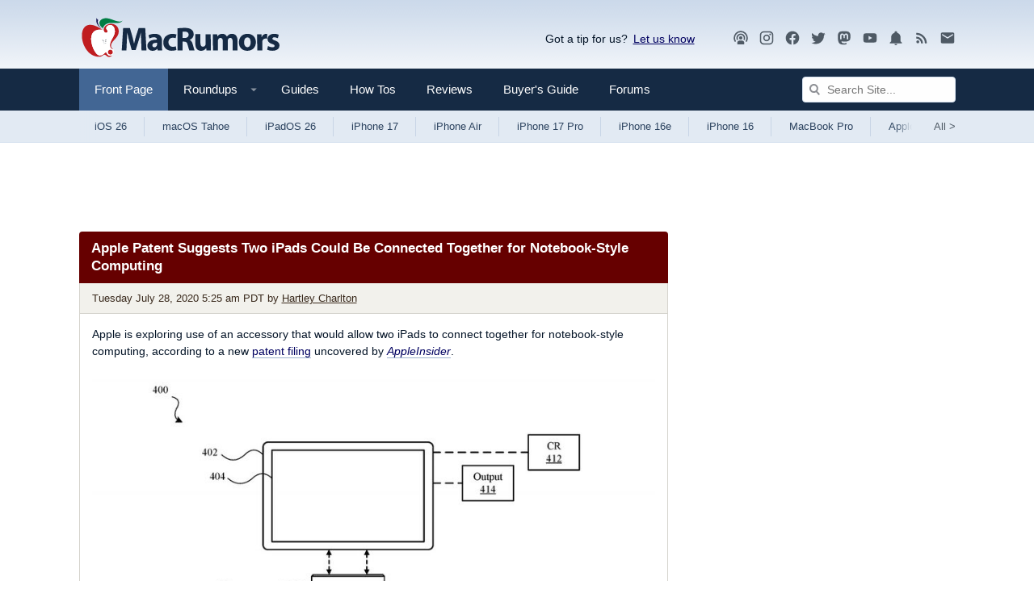

--- FILE ---
content_type: text/html
request_url: https://api.intentiq.com/profiles_engine/ProfilesEngineServlet?at=39&mi=10&dpi=936734067&pt=17&dpn=1&iiqidtype=2&iiqpcid=d5d6dd91-dad8-4a5e-9f1b-fad8ce6ea6e8&iiqpciddate=1768816708931&pcid=8886329c-fdf5-4c07-b7fd-a1a5d2c9b72e&idtype=3&gdpr=0&japs=false&jaesc=0&jafc=0&jaensc=0&jsver=0.33&testGroup=A&source=pbjs&ABTestingConfigurationSource=group&abtg=A&vrref=https%3A%2F%2Fwww.macrumors.com
body_size: 56
content:
{"abPercentage":97,"adt":1,"ct":2,"isOptedOut":false,"data":{"eids":[]},"dbsaved":"false","ls":true,"cttl":86400000,"abTestUuid":"g_89305848-f6ea-4232-8bf5-1a70630711f3","tc":9,"sid":-110107928}

--- FILE ---
content_type: text/html; charset=utf-8
request_url: https://www.google.com/recaptcha/api2/aframe
body_size: 259
content:
<!DOCTYPE HTML><html><head><meta http-equiv="content-type" content="text/html; charset=UTF-8"></head><body><script nonce="DwbpDz5HfvTPQzmx3NMs8g">/** Anti-fraud and anti-abuse applications only. See google.com/recaptcha */ try{var clients={'sodar':'https://pagead2.googlesyndication.com/pagead/sodar?'};window.addEventListener("message",function(a){try{if(a.source===window.parent){var b=JSON.parse(a.data);var c=clients[b['id']];if(c){var d=document.createElement('img');d.src=c+b['params']+'&rc='+(localStorage.getItem("rc::a")?sessionStorage.getItem("rc::b"):"");window.document.body.appendChild(d);sessionStorage.setItem("rc::e",parseInt(sessionStorage.getItem("rc::e")||0)+1);localStorage.setItem("rc::h",'1768816714529');}}}catch(b){}});window.parent.postMessage("_grecaptcha_ready", "*");}catch(b){}</script></body></html>

--- FILE ---
content_type: text/plain
request_url: https://rtb.openx.net/openrtbb/prebidjs
body_size: -223
content:
{"id":"ef27316c-f577-4a62-84d7-37c6ae472483","nbr":0}

--- FILE ---
content_type: text/plain
request_url: https://rtb.openx.net/openrtbb/prebidjs
body_size: -83
content:
{"id":"fdbf8700-6424-4d3b-871b-8acaa75b24a5","nbr":0}

--- FILE ---
content_type: text/plain; charset=utf-8
request_url: https://ads.adthrive.com/http-api/cv2
body_size: 6950
content:
{"om":["00eoh6e0","05a353ef-7f0d-49f8-8c92-162dd3e397d5","0929nj63","0av741zl","0iyi1awv","1","10011/8b27c31a5a670fa1f1bbaf67c61def2e","1011_302_56233468","1011_302_56233470","1011_302_56233474","1011_302_56233481","1011_302_56233486","1011_302_56273331","1011_302_56273333","1011_302_56273337","1011_302_56651550","1011_302_56652054","1028_8728253","10310289136970_462615644","10310289136970_462615833","10310289136970_462792978","10310289136970_491345701","10310289136970_559920770","10310289136970_559920874","10310289136970_577824611","10310289136970_577824612","10310289136970_579599725","10310289136970_579599993","10310289136970_593674671","10310289136970_594352012","10339421-5836009-0","10ua7afe","110_576857699833602496","110_583548785518836492","11142692","11509227","11560071","11633433","11642702","11697880","11896988","11999803","12010080","12010084","12010088","12142259","12310204638_704127205","124843_8","124848_7","14xoyqyz","1501804","16x7UEIxQu8","17_24104696","17_24104714","17_24655280","17_24696337","17_24766984","17_24766985","17_24767241","17_24767245","1891/84814","1dwefsfs","1ktgrre1","1zx7wzcw","201500257","202430_200_EAAYACog7t9UKc5iyzOXBU.xMcbVRrAuHeIU5IyS9qdlP9IeJGUyBMfW1N0_","202430_200_EAAYACogfp82etiOdza92P7KkqCzDPazG1s0NmTQfyLljZ.q7ScyBDr2wK8_","202d4qe7","2132:45410878","2132:45941257","2179:588969843258627169","2179:591283456202345442","2249:581439030","2249:650628025","2249:650628539","2249:650628575","2249:651403773","2249:674673693","2249:677340715","2249:691910064","2249:691925891","2249:702423578","2249:704251784","2249:771779673491","226226131","226226132","2307:0hly8ynw","2307:27s3hbtl","2307:43a7ptxe","2307:74scwdnj","2307:8orkh93v","2307:a7w365s6","2307:cymho2zs","2307:fphs0z2t","2307:g749lgab","2307:ge4000vb","2307:hf9ak5dg","2307:ll8m2pwk","2307:lp37a2wq","2307:nucue7bj","2307:nv5uhf1y","2307:q0nt8p8d","2307:ralux098","2307:rrlikvt1","2307:s2ahu2ae","2307:tty470r7","2307:u2cc9kzv","2307:v9k6m2b0","2307:wt0wmo2s","2307:xe7etvhg","2307:xm7xmowz","2307:zui0lm52","2409_15064_70_85809022","2409_15064_70_85809046","2409_25495_176_CR52092918","2409_25495_176_CR52092920","2409_25495_176_CR52092921","2409_25495_176_CR52092922","2409_25495_176_CR52092923","2409_25495_176_CR52092956","2409_25495_176_CR52092957","2409_25495_176_CR52092958","2409_25495_176_CR52092959","2409_25495_176_CR52150651","2409_25495_176_CR52153848","2409_25495_176_CR52153849","2409_25495_176_CR52175340","2409_25495_176_CR52178314","2409_25495_176_CR52178315","2409_25495_176_CR52178316","2409_25495_176_CR52186411","2409_25495_176_CR52226366","24525570","24598434","246638579","24732878","25048620","25502","25_34tgtmqk","25_4tgls8cg","25_4zai8e8t","25_53v6aquw","25_8b5u826e","25_ctfvpw6w","25_hueqprai","25_op9gtamy","25_oz31jrd0","25_pz8lwofu","25_ti0s3bz3","25_utberk8n","25_x716iscu","25_yi6qlg3p","25_ztlksnbe","25_zwzjgvpw","26210676","2662_200562_8166422","2662_200562_8172720","2662_200562_8172724","2662_200562_8182931","2676:85480675","2676:85480678","2676:85480683","2676:85480685","2676:85480699","2676:85807320","2676:85807351","2711_15052_9173960","2711_64_11999803","2711_64_12151247","2715_9888_549410","2715_9888_551337","2760:176_CR52092921","2760:176_CR52153848","2760:176_CR52175340","2760:176_CR52178315","2760:176_CR52178316","2760:176_CR52186411","27s3hbtl","28925636","28933536","28u7c6ez","29102835","29402249","29414696","29414711","2974:8166422","2974:8168473","2974:8168476","2974:8172741","29_696964702","2tAlke8JLD8Img5YutVv","306_24525570","306_24732878","306_24767551","306_82972-543683-2632451","31qdo7ks","33604871","33627470","3490:CR52092918","3490:CR52092920","3490:CR52092921","3490:CR52092922","3490:CR52092923","3490:CR52175339","3490:CR52175340","3490:CR52178314","3490:CR52178315","3490:CR52178316","3490:CR52186411","3490:CR52186412","3490:CR52212685","3490:CR52212688","3490:CR52223710","3490:CR52223725","3490:CR52223939","34tgtmqk","3658_136236_fphs0z2t","3658_15078_emgupcal","3658_22079_wgs30pcg","3658_22898_T26278394","3658_582283_xe7etvhg","3658_83553_ujqkqtnh","3702_139777_24765484","3702_139777_24765527","3702_139777_24765537","3702_139777_24765544","381846714","3822:23149016","39303318","39350186","39364467","39bi80kl","3LMBEkP-wis","4083IP31KS13kodabuilt_910fb","40854655","409_189209","409_192547","409_192565","409_216326","409_216328","409_216366","409_216384","409_216386","409_216387","409_216396","409_216398","409_216406","409_216416","409_216418","409_216426","409_216504","409_216506","409_220149","409_220333","409_220336","409_220344","409_220346","409_220354","409_220366","409_220369","409_223589","409_223597","409_223599","409_223603","409_225978","409_225980","409_225982","409_225983","409_225987","409_225988","409_225990","409_225992","409_226321","409_226322","409_226324","409_226326","409_226327","409_226330","409_226331","409_226332","409_226334","409_226336","409_226342","409_226361","409_226377","409_227223","409_227224","409_227228","409_227235","409_227260","409_228054","409_228059","409_228064","409_228065","409_228077","409_228115","409_228354","409_228356","409_228358","409_228367","409_228378","409_228380","409_228385","409_230726","409_230728","43163373","43163413","43919974","43919984","45519398","45519405","46243_46_12151096","4642109_46_12142259","47869802","485027845327","49039749","49065887","4941618","4a094378-1bb6-4fc7-9c12-99ae9d9f56b2","4q298xmmgd2","4qxmmgd2","4zai8e8t","50447579","50479792","51372397","51372410","514e21ce-c9a1-4419-9cf4-623dc9f48105","521_425_203499","521_425_203500","521_425_203504","521_425_203509","521_425_203515","521_425_203518","521_425_203524","521_425_203525","521_425_203529","521_425_203534","521_425_203536","521_425_203542","521_425_203543","521_425_203617","521_425_203623","521_425_203633","521_425_203673","521_425_203677","521_425_203683","521_425_203687","521_425_203689","521_425_203695","521_425_203708","521_425_203712","521_425_203730","521_425_203732","521_425_203733","521_425_203742","521_425_203744","521_425_203868","521_425_203871","521_425_203879","521_425_203884","521_425_203934","521_425_203970","521_425_203975","53020301","5316_139700_25804250-d0ee-4994-aba5-12c4113cd644","5316_139700_5546ab88-a7c9-405b-87de-64d5abc08339","5316_139700_6029f708-b9d6-4b21-b96b-9acdcadab3e5","5316_139700_605bf0fc-ade6-429c-b255-6b0f933df765","5316_139700_685f4df0-bcec-4811-8d09-c71b4dff2f32","5316_139700_6aefc6d3-264a-439b-b013-75aa5c48e883","5316_139700_709d6e02-fb43-40a3-8dee-a3bf34a71e58","5316_139700_70a96d16-dcff-4424-8552-7b604766cb80","5316_139700_72add4e5-77ac-450e-a737-601ca216e99a","5316_139700_7ffcb809-64ae-49c7-8224-e96d7c029938","5316_139700_87802704-bd5f-4076-a40b-71f359b6d7bf","5316_139700_892539b2-17b7-4110-9ce7-200203402aac","5316_139700_90aab27a-4370-4a9f-a14a-99d421f43bcf","5316_139700_95d84c4a-b2ef-4b18-8978-d3590d1bcdc4","5316_139700_a2c1dfd3-ca6d-4722-a68e-4932bfeb21a9","5316_139700_af6bd248-efcd-483e-b6e6-148c4b7b9c8a","5316_139700_b154f434-c058-4c10-b81e-cf5fd1a4bd89","5316_139700_b801ca60-9d5a-4262-8563-b7f8aef0484d","5316_139700_bd0b86af-29f5-418b-9bb4-3aa99ec783bd","5316_139700_bfa332f1-8275-48ab-9ef5-92af780be670","5316_139700_cebab8a3-849f-4c71-9204-2195b7691600","5316_139700_d1a8183a-ff72-4a02-b603-603a608ad8c4","5316_139700_d1c1eb88-602b-4215-8262-8c798c294115","5316_139700_d2b31186-c58d-41dc-86a4-530f053c04b0","5316_139700_dcb3e802-4a6b-4f1a-9225-5aaee19caaea","5316_139700_e3299175-652d-4539-b65f-7e468b378aea","5316_139700_e3bec6f0-d5db-47c8-9c47-71e32e0abd19","5316_139700_e57da5d6-bc41-40d9-9688-87a11ae6ec85","5316_139700_f25505d6-4485-417c-9d44-52bb05004df5","5316_139700_f7be6964-9ad4-40ba-a38a-55794e229d11","533597863","53osz248","53v6aquw","54779847","54779856","55092222","5510:kecbwzbd","5510:ouycdkmq","5510:oy3b9yzx","5510:qq1yf9hr","5510:quk7w53j","5510:uk9x4xmh","5510:v9k6m2b0","55116643","55167461","5563_66529_OADD2.7284328140866_1BGO6DQ8INGGSEA5YJ","5563_66529_OADD2.7353040902703_13KLDS4Y16XT0RE5IS","5563_66529_OADD2.7353040903008_12R0JVJY7L8LZ42RWN","5563_66529_OAIP.2bcbe0ac676aedfd4796eb1c1b23f62f","5563_66529_OAIP.4d6d464aff0c47f3610f6841bcebd7f0","5563_66529_OAIP.4fffe45c1de36bc5b1684992a4e70d6e","5563_66529_OAIP.74a0d0203bb3b97b75c798613592818a","55651486","55726194","557_409_216366","557_409_216396","557_409_220139","557_409_220149","557_409_220332","557_409_220333","557_409_220334","557_409_220336","557_409_220338","557_409_220343","557_409_220344","557_409_220346","557_409_220364","557_409_220366","557_409_223589","557_409_223591","557_409_223599","557_409_228054","557_409_228055","557_409_228059","557_409_228064","557_409_228065","557_409_228069","557_409_228074","557_409_228077","557_409_228089","557_409_228105","557_409_228351","557_409_228354","557_409_228356","557_409_228363","557_409_228370","557_409_230731","557_409_231917","557_409_235268","558_93_pz8lwofu","558_93_u2cc9kzv","55965333","559920770","56341213","56635908","56635945","5726594343","593674671","59487652","59873208","59873224","5989_1799740_704067611","5989_1799740_704078402","5989_1799740_704085420","5989_1799740_704089220","5ia3jbdy","5loeumqb","609577512","60f5a06w","61024857","61102880","61174500","61210719","61444664","61543638","61900466","61916211","61916223","61916225","61916227","61916229","61932920","61932925","61932933","61932948","61932957","6226505231","6226505239","6250_66552_1028360416","6250_66552_1032907706","6250_66552_917052004","6250_66552_917082254","627290883","627301267","627309156","627309159","627506494","628086965","628444259","628456391","628622172","628622178","628622241","628683371","628687043","628687157","628687463","629009180","629167998","629168010","629168565","629171196","629171202","629255550","629350437","62946743","62946748","62978299","62978305","62980343","62980383","62981075","62981822","630024571","630137823","63088924","63088929","6329020","6365_61796_785325848871","6365_61796_785360426815","6365_61796_785360426836","6365_61796_785451798380","63t6qg56","648104664","651637459","651637461","651637462","6547_67916_tpg7lHGLzwy1G5qHFpza","66_2talke8jld8img5yutvv","66_2wxqwt6jjozrh0o4pyip","66_atg8ie96nfx7kb0t5vq8","66_c7tc2eqfi3hfh0yxo14s","66_f6ocfsibzrd8vougiqbz","66_g0fbm4wge6hhakq3pvrj","66_l9p04jlsh0layhwexfkk","670_9916_462792722","670_9916_559920770","680_99480_685190639","680_99480_685190804","680_99480_685190937","680_99480_687081256","680_99480_692218887","680_99480_700109379","680_99480_700109389","680_99480_700109391","680_99480_700109393","682643349","684781858","688070999","688078501","690_99485_1610326728","695879875","696314600","696332890","697189924","697189991","697525780","697525781","697525795","697525808","698637276","699183155","699812344","699812857","699813340","699824707","6bfbb9is","6hye09n0","6lmy2lg0","6mrds7pc","6rbncy53","700109383","700109389","700109391","700109399","701276081","702397981","702759599","702759695","702759712","702838408","703930636","704001885","704890663","705415296","70_83443839","70_83447254","70_85472801","7255_121665_axon-35","7354_138543_79507247","7354_138543_85445183","74243_74_18268031","74_462616255","74_491345701","74_579599725","79096176","79096186","793266622530","7cmeqmw8","7i30xyr5","7k27twoj","7qIE6HPltrY","7sf7w6kh","7vlmjnq0","7xb3th35","80072819","80072827","80ec5mhd","8172731","8172734","8172741","8341_592839_576733520346696533","8341_592839_584211364746038782","83443036","83443827","83447097","83447098","83447100","83447247","84578111","84578122","85444892","85444959","85444966","85445123","85445129","85445161","85445183","85472858","85480675","85480678","85480685","85807307","85808977","85808987","85809016","85809022","85809037","85809046","85809052","85809095","85943199","85954266","86470584","86470587","86509222","86509226","86509229","86621333","86621356","86621381","86621426","86621462","8666/7cd4d5087da37c02cd8f72043b73ba5e","8788725","88aa1c63-7840-4000-9241-5d3f0cf04ef2","8WLCLQEiN7U","8b5u826e","8hezw6rl","8orkh93v","8w4klwi4","9057/0328842c8f1d017570ede5c97267f40d","9057/118fd3eefbff5c5b303909fff5103e9c","9057/211d1f0fa71d1a58cabee51f2180e38f","9074_602714_9056/211d1f0fa71d1a58cabee51f2180e38f","90_12452427","90zjqu77","91950566","91950569","91950636","91950639","91950666","91950669","9r15vock","9rqgwgyb","9t6gmxuz","YlnVIl2d84o","a0oxacu8","a7298w365s6","a7w365s6","abhu2o6t","ad93t9yy","ag5h5euo","ajbyfzx8","axw5pt53","b3sqze11","b41rck4a","b90cwbcd","bhcgvwxj","bj4kmsd6","bmvwlypm","bpecuyjx","bpwmigtk","c25t9p0u","c7586751-38e2-4e97-99e6-0d59e434c752","c7977767-9779-47c5-8716-611757986bbd","cki44jrm","co17kfxk","cqant14y","cr-1oplzoysu9vd","cr-1oplzoysuatj","cr-1oplzoysubxe","cr-6ovjht2eubxe","cr-72occ8olu9vd","cr-8itw2d8r87rgv2","cr-96xuyi3ru8rm","cr-96xuyi3tu9xg","cr-97y25lzsubqk","cr-9hxzbqc08jrgv2","cr-Bitc7n_p9iw__vat__49i_k_6v6_h_jce2vj5h_Sky0Cdjrj","cr-Bitc7n_p9iw__vat__49i_k_6v6_h_jce2vm6d_df3rllhnq","cr-a9s2xfzsubwj","cr-aaqt0j8subwj","cr-aaqt0j8vubwj","cr-aaqt0k1vubwj","cr-aav1zg0qubwj","cr-aav1zg0wubwj","cr-aav22g0wubwj","cr-aav22g2wubwj","cr-aavwye0wubwj","cr-aavwye0xubwj","cr-aavwye1pubwj","cr-aavwye1uubwj","cr-aawz2m3vubwj","cr-aawz2m4qubwj","cr-aawz2m4tubwj","cr-aawz2m4yubwj","cr-aawz2m7xubwj","cr-aawz3f0wubwj","cr-aawz3f3uubwj","cr-aawz3f3xubwj","cr-aawz3f4uubwj","cr-aawz3i2xubwj","cr-aawz3i6wubwj","cr-bai9pzp9u9vd","cr-bai9pzp9ubwe","cr-cnajzbm0u9vd","cr-dby2yd6wt7tmu","cr-ghun4f53u9vd","cr-ghun4f53ubwe","cr-hrtwp4wguatj","cr-kz4ol95lu9vd","cr-kz4ol95lubwe","cr-lg354l2uvergv2","cr-sk1vaer4u9vd","cr-sk1vaer4ubwe","cr-wvy9pnlnu9vd","ctfvpw6w","cymho2zs","czt3qxxp","d6c93fc5-1fea-497e-9837-d7aa0409143e","d8ijy7f2","daw00eve","de66hk0y","dif1fgsg","e3645d91-6646-4c98-9ead-5a2bf151146f","e406ilcq","eb9vjo1r","ekocpzhh","ekv63n6v","ey8vsnzk","f48de8e3-182a-4898-a3bc-db6d3e48afc8","faia6gj7","fdjuanhs","fdujxvyb","feueU8m1y4Y","fjp0ceax","fmmrtnw7","fp298hs0z2t","fphs0z2t","fwpo5wab","g2ozgyf2","g4iapksj","g6418f73","g749lgab","ge4000vb","ge4kwk32","gvotpm74","h0cw921b","hc3zwvmz","heb21q1u","heyp82hb","hf9ak5dg","hueqprai","hzonbdnu","i2aglcoy","jci9uj40","jd035jgw","k0csqwfi","kecbwzbd","kz8629zd","l1keero7","l2j3rq3s","ll8m2pwk","lp37a2wq","lu0m1szw","m2n177jy","mne39gsk","mqj8o5pz","mtsc0nih","mwdyi6u5","n1298nubick","n3egwnq7","ndestypq","nfucnkws","njpudehj","np9yfx64","nrs1hc5n","nv0uqrqm","nv5uhf1y","o5xj653n","ocnesxs5","ofoon6ir","ofr83ln0","op9gtamy","ot91zbhz","ouycdkmq","oz31jrd0","p7176b0m","piwneqqj","plth4l1a","pmtssbfz","poc1p809","prcz3msg","q0298nt8p8d","q0nt8p8d","q9plh3qd","qqvgscdx","qts6c5p3","quk7w53j","r68ur1og","ralux098","riaslz7g","rmttmrq8","rrlikvt1","rup4bwce","rxj4b6nw","s2ahu2ae","s4s41bit","sqmqxvaf","sr4aevkd","t2dlmwva","t73gfjqn","ta3n09df","ti0s3bz3","tqejxuf9","u2cc9kzv","u3i8n6ef","u3oyi6bb","uf421121w5du5","uf7vbcrs","ujqkqtnh","uk9x4xmh","utberk8n","v1oc480x","v6qt489s","v9k6m2b0","ven7pu1c","vj7hzkpp","vnc30v3n","vqccoh59","vqqwz0z3","w15c67ad","wgs30pcg","wt0wmo2s","wwo5qowu","x3nl5llg","x716iscu","xdaezn6y","xe2987etvhg","xe7etvhg","xm7xmowz","xtxa8s2d","xwhet1qh","ygmhp6c6","yi6qlg3p","yxvw3how","yy10h45c","z4ptnka9","zaiy3lqy","zj3di034","ztlksnbe","zui0lm52","zwzjgvpw","7979132","7979135"],"pmp":[],"adomains":["1md.org","a4g.com","about.bugmd.com","acelauncher.com","adameve.com","adelion.com","adp3.net","advenuedsp.com","aibidauction.com","aibidsrv.com","akusoli.com","allofmpls.org","arkeero.net","ato.mx","avazutracking.net","avid-ad-server.com","avid-adserver.com","avidadserver.com","aztracking.net","bc-sys.com","bcc-ads.com","bidderrtb.com","bidscube.com","bizzclick.com","bkserving.com","bksn.se","brightmountainads.com","bucksense.io","bugmd.com","ca.iqos.com","capitaloneshopping.com","cdn.dsptr.com","clarifion.com","clean.peebuster.com","cotosen.com","cs.money","cwkuki.com","dallasnews.com","dcntr-ads.com","decenterads.com","derila-ergo.com","dhgate.com","dhs.gov","digitaladsystems.com","displate.com","doyour.bid","dspbox.io","envisionx.co","ezmob.com","fla-keys.com","fmlabsonline.com","g123.jp","g2trk.com","gadgetslaboratory.com","gadmobe.com","getbugmd.com","goodtoknowthis.com","gov.il","grosvenorcasinos.com","guard.io","hero-wars.com","holts.com","howto5.io","http://bookstofilm.com/","http://countingmypennies.com/","http://fabpop.net/","http://folkaly.com/","http://gameswaka.com/","http://gowdr.com/","http://gratefulfinance.com/","http://outliermodel.com/","http://profitor.com/","http://tenfactorialrocks.com/","http://vovviral.com/","https://instantbuzz.net/","https://www.royalcaribbean.com/","ice.gov","imprdom.com","justanswer.com","liverrenew.com","longhornsnuff.com","lovehoney.com","lowerjointpain.com","lymphsystemsupport.com","meccabingo.com","media-servers.net","medimops.de","miniretornaveis.com","mobuppsrtb.com","motionspots.com","mygrizzly.com","myiq.com","myrocky.ca","national-lottery.co.uk","nbliver360.com","ndc.ajillionmax.com","nibblr-ai.com","niutux.com","nordicspirit.co.uk","notify.nuviad.com","notify.oxonux.com","own-imp.vrtzads.com","paperela.com","paradisestays.site","parasiterelief.com","peta.org","pfm.ninja","photoshelter.com","pixel.metanetwork.mobi","pixel.valo.ai","plannedparenthood.org","plf1.net","plt7.com","pltfrm.click","printwithwave.co","privacymodeweb.com","rangeusa.com","readywind.com","reklambids.com","ri.psdwc.com","royalcaribbean.com","royalcaribbean.com.au","rtb-adeclipse.io","rtb-direct.com","rtb.adx1.com","rtb.kds.media","rtb.reklambid.com","rtb.reklamdsp.com","rtb.rklmstr.com","rtbadtrading.com","rtbsbengine.com","rtbtradein.com","saba.com.mx","safevirus.info","securevid.co","seedtag.com","servedby.revive-adserver.net","shift.com","simple.life","smrt-view.com","swissklip.com","taboola.com","tel-aviv.gov.il","temu.com","theoceanac.com","track-bid.com","trackingintegral.com","trading-rtbg.com","trkbid.com","truthfinder.com","unoadsrv.com","usconcealedcarry.com","uuidksinc.net","vabilitytech.com","vashoot.com","vegogarden.com","viewtemplates.com","votervoice.net","vuse.com","waardex.com","wapstart.ru","wayvia.com","wdc.go2trk.com","weareplannedparenthood.org","webtradingspot.com","www.royalcaribbean.com","xapads.com","xiaflex.com","yourchamilia.com"]}

--- FILE ---
content_type: text/plain; charset=UTF-8
request_url: https://at.teads.tv/fpc?analytics_tag_id=PUB_17002&tfpvi=&gdpr_consent=&gdpr_status=22&gdpr_reason=220&ccpa_consent=&sv=prebid-v1
body_size: 56
content:
Y2VhMDY0MjgtZmE4Ni00YTk0LTk2YWYtYzQxNThmNjhmNmZlIy00LTI=

--- FILE ---
content_type: text/plain
request_url: https://rtb.openx.net/openrtbb/prebidjs
body_size: -223
content:
{"id":"ee4c4719-2739-4936-96d7-0f09cbac578a","nbr":0}